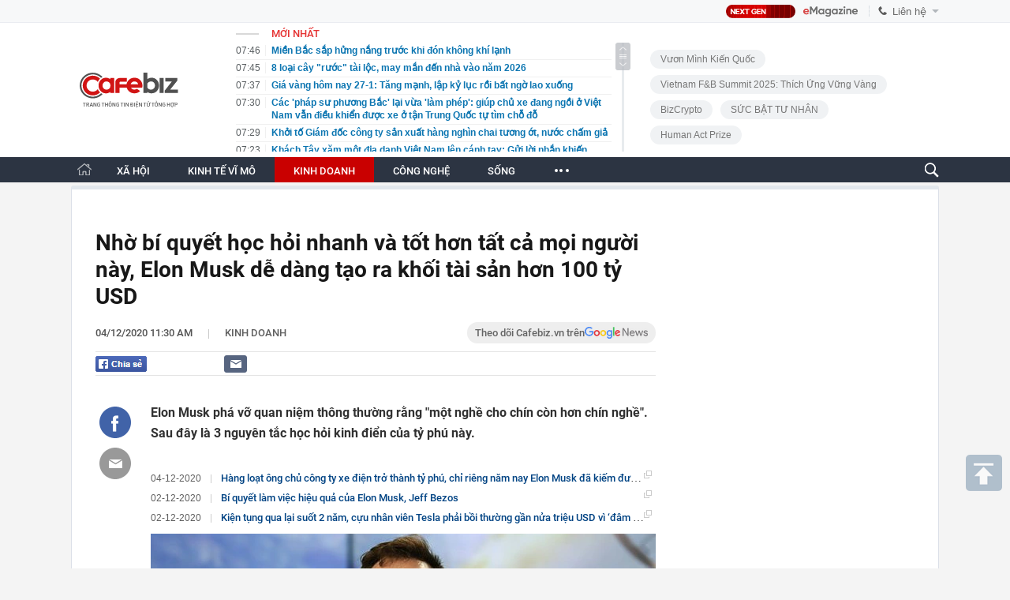

--- FILE ---
content_type: text/html; charset=utf-8
request_url: https://cafebiz.vn/ajaxData/TinMoiOnHeader.chn
body_size: 2976
content:
<li>
            <a href="/mien-bac-sap-hung-nang-truoc-khi-don-khong-khi-lanh-176260127065055105.chn" title="Miền Bắc sắp hửng nắng trước khi đón không khí lạnh">
                <span class="time">07:46</span>
                <span class="text">Miền Bắc sắp hửng nắng trước khi đón không khí lạnh</span>
            </a>
        </li>
            <li>
            <a href="/8-loai-cay-ruoc-tai-loc-may-man-den-nha-vao-nam-2026-176260127072449318.chn" title="8 loại cây &quot;rước&quot; tài lộc, may mắn đến nhà vào năm 2026">
                <span class="time">07:45</span>
                <span class="text">8 loại cây &quot;rước&quot; tài lộc, may mắn đến nhà vào năm 2026</span>
            </a>
        </li>
            <li>
            <a href="/gia-vang-hom-nay-27-1-tang-manh-lap-ky-luc-roi-bat-ngo-lao-xuong-176260127064737921.chn" title="Giá vàng hôm nay 27-1: Tăng mạnh, lập kỷ lục rồi bất ngờ lao xuống">
                <span class="time">07:37</span>
                <span class="text">Giá vàng hôm nay 27-1: Tăng mạnh, lập kỷ lục rồi bất ngờ lao xuống</span>
            </a>
        </li>
            <li>
            <a href="/cac-phap-su-phuong-bac-lai-vua-lam-phep-giup-chu-xe-dang-ngoi-o-viet-nam-van-dieu-khien-duoc-xe-o-tan-trung-quoc-tu-tim-cho-do-176260127070114527.chn" title="Các &#039;pháp sư phương Bắc&#039; lại vừa &#039;làm phép&#039;: giúp chủ xe đang ngồi ở Việt Nam vẫn điều khiển được xe ở tận Trung Quốc tự tìm chỗ đỗ">
                <span class="time">07:30</span>
                <span class="text">Các &#039;pháp sư phương Bắc&#039; lại vừa &#039;làm phép&#039;: giúp chủ xe đang ngồi ở Việt Nam vẫn điều khiển được xe ở tận Trung Quốc tự tìm chỗ đỗ</span>
            </a>
        </li>
            <li>
            <a href="/khoi-to-giam-doc-cong-ty-san-xuat-hang-nghin-chai-tuong-ot-nuoc-cham-gia-176260127072924776.chn" title="Khởi tố Giám đốc công ty sản xuất hàng nghìn chai tương ớt, nước chấm giả">
                <span class="time">07:29</span>
                <span class="text">Khởi tố Giám đốc công ty sản xuất hàng nghìn chai tương ớt, nước chấm giả</span>
            </a>
        </li>
            <li>
            <a href="/khach-tay-xam-mot-dia-danh-viet-nam-len-canh-tay-gui-loi-nhan-khien-nhieu-nguoi-xuc-dong-176260127072337693.chn" title="Khách Tây xăm một địa danh Việt Nam lên cánh tay: Gửi lời nhắn khiến nhiều người xúc động">
                <span class="time">07:23</span>
                <span class="text">Khách Tây xăm một địa danh Việt Nam lên cánh tay: Gửi lời nhắn khiến nhiều người xúc động</span>
            </a>
        </li>
            <li>
            <a href="/vu-cu-ba-82-tuoi-bi-giup-viec-hanh-ha-o-ha-noi-luong-11-trieu-thang-luon-to-ra-quan-tam-chu-dao-176260127072109045.chn" title="Vụ cụ bà 82 tuổi bị giúp việc hành hạ ở Hà Nội: Lương 11 triệu/tháng, luôn tỏ ra quan tâm, chu đáo">
                <span class="time">07:20</span>
                <span class="text">Vụ cụ bà 82 tuổi bị giúp việc hành hạ ở Hà Nội: Lương 11 triệu/tháng, luôn tỏ ra quan tâm, chu đáo</span>
            </a>
        </li>
            <li>
            <a href="/nhieu-noi-o-chau-a-lo-ngai-virus-nipah-176260127065544399.chn" title="Nhiều nơi ở châu Á lo ngại virus Nipah">
                <span class="time">07:20</span>
                <span class="text">Nhiều nơi ở châu Á lo ngại virus Nipah</span>
            </a>
        </li>
            <li>
            <a href="/tu-cau-chuyen-tang-chieu-cao-rat-nhanh-cua-dinh-bac-dung-bo-lo-thoi-diem-vang-cho-tre-176260127064312246.chn" title="Từ câu chuyện tăng chiều cao rất nhanh của Đình Bắc: Đừng bỏ lỡ ‘thời điểm vàng’ cho trẻ">
                <span class="time">07:10</span>
                <span class="text">Từ câu chuyện tăng chiều cao rất nhanh của Đình Bắc: Đừng bỏ lỡ ‘thời điểm vàng’ cho trẻ</span>
            </a>
        </li>
            <li>
            <a href="/hop-dong-thong-minh-smart-contract-la-gi-176260127070849836.chn" title="Hợp đồng thông minh (Smart Contract) là gì?">
                <span class="time">07:08</span>
                <span class="text">Hợp đồng thông minh (Smart Contract) là gì?</span>
            </a>
        </li>
            <li>
            <a href="/hai-loai-qua-chua-chat-kich-doc-nhat-qua-so-1-tre-con-me-tit-176260126230817656.chn" title="Hai loại quả chứa chất &quot;kịch độc&quot;, nhất quả số 1 trẻ con mê tít">
                <span class="time">07:00</span>
                <span class="text">Hai loại quả chứa chất &quot;kịch độc&quot;, nhất quả số 1 trẻ con mê tít</span>
            </a>
        </li>
            <li>
            <a href="/canh-tuong-doc-nhat-vo-nhi-o-diem-check-in-cao-nhat-moc-chau-176260127064102059.chn" title="Cảnh tượng &#039;độc nhất vô nhị&#039; ở điểm check-in cao nhất Mộc Châu">
                <span class="time">06:51</span>
                <span class="text">Cảnh tượng &#039;độc nhất vô nhị&#039; ở điểm check-in cao nhất Mộc Châu</span>
            </a>
        </li>
            <li>
            <a href="/tich-thu-vang-mieng-giao-dich-khong-giay-phep-tu-ngay-9-2-176260127064858133.chn" title="Tịch thu vàng miếng giao dịch không giấy phép từ ngày 9/2">
                <span class="time">06:48</span>
                <span class="text">Tịch thu vàng miếng giao dịch không giấy phép từ ngày 9/2</span>
            </a>
        </li>
            <li>
            <a href="/mot-cong-ty-bat-dong-san-lien-quan-bau-hien-bat-ngo-giam-von-tu-1000-ty-dong-con-65-ty-dong-17626012706461285.chn" title="Một công ty bất động sản liên quan bầu Hiển bất ngờ giảm vốn từ 1.000 tỷ đồng còn 65 tỷ đồng">
                <span class="time">06:46</span>
                <span class="text">Một công ty bất động sản liên quan bầu Hiển bất ngờ giảm vốn từ 1.000 tỷ đồng còn 65 tỷ đồng</span>
            </a>
        </li>
            <li>
            <a href="/truoc-khi-ong-trinh-van-quyet-tai-xuat-he-sinh-thai-flc-bat-ngo-tang-von-them-1900-ty-loat-co-phieu-da-roi-san-chung-khoan-176260127064436893.chn" title="Trước khi ông Trịnh Văn Quyết tái xuất: Hệ sinh thái FLC bất ngờ tăng vốn thêm 1.900 tỷ, loạt cổ phiếu đã rời sàn chứng khoán">
                <span class="time">06:44</span>
                <span class="text">Trước khi ông Trịnh Văn Quyết tái xuất: Hệ sinh thái FLC bất ngờ tăng vốn thêm 1.900 tỷ, loạt cổ phiếu đã rời sàn chứng khoán</span>
            </a>
        </li>
            <li>
            <a href="/hai-vo-chong-cung-mac-ung-thu-phoi-tu-vong-cach-nhau-1-thang-moi-chuyen-vo-cung-tan-khoc-17626012623072802.chn" title="Hai vợ chồng cùng mắc ung thư phổi, tử vong cách nhau 1 tháng - “Mọi chuyện vô cùng tàn khốc”">
                <span class="time">06:40</span>
                <span class="text">Hai vợ chồng cùng mắc ung thư phổi, tử vong cách nhau 1 tháng - “Mọi chuyện vô cùng tàn khốc”</span>
            </a>
        </li>
            <li>
            <a href="/nha-tap-the-cu-o-ha-noi-bong-nhien-het-gia-hon-360-trieu-dong-m2-176260127063929144.chn" title="Nhà tập thể cũ ở Hà Nội bỗng nhiên &#039;hét giá&#039; hơn 360 triệu đồng/m2">
                <span class="time">06:38</span>
                <span class="text">Nhà tập thể cũ ở Hà Nội bỗng nhiên &#039;hét giá&#039; hơn 360 triệu đồng/m2</span>
            </a>
        </li>
            <li>
            <a href="/15-ngay-kiem-gan-350-trieu-bang-6-thang-luong-van-phong-co-gai-tiet-lo-cong-viec-mang-lai-nguon-thu-khung-176260126230615107.chn" title="15 ngày kiếm gần 350 triệu, bằng 6 tháng lương văn phòng: Cô gái tiết lộ công việc mang lại nguồn thu &quot;khủng&quot;">
                <span class="time">06:00</span>
                <span class="text">15 ngày kiếm gần 350 triệu, bằng 6 tháng lương văn phòng: Cô gái tiết lộ công việc mang lại nguồn thu &quot;khủng&quot;</span>
            </a>
        </li>
            <li>
            <a href="/toi-duoc-thuong-4-trieu-dong-cuoi-nam-dong-nghiep-giuc-mo-tiec-an-mung-hoa-don-duoc-dua-ra-ca-ban-bong-im-bat-176260126230256872.chn" title="Tôi được thưởng 4 triệu đồng cuối năm, đồng nghiệp giục mở tiệc ăn mừng: Hóa đơn được đưa ra, cả bàn bỗng im bặt">
                <span class="time">05:30</span>
                <span class="text">Tôi được thưởng 4 triệu đồng cuối năm, đồng nghiệp giục mở tiệc ăn mừng: Hóa đơn được đưa ra, cả bàn bỗng im bặt</span>
            </a>
        </li>
            <li>
            <a href="/nguoi-phu-nu-mua-8-chi-vang-nhung-khong-mang-ve-nha-de-sinh-loi-10-nam-sau-den-lay-mung-dam-cuoi-con-trai-nhan-vien-noi-phai-cho-6-thang-nua-176260126230518784.chn" title="Người phụ nữ mua 8 chỉ vàng nhưng không mang về nhà để sinh lời, 10 năm sau đến lấy mừng đám cưới con trai, nhân viên nói: &quot;Phải chờ 6 tháng nữa&quot;">
                <span class="time">05:00</span>
                <span class="text">Người phụ nữ mua 8 chỉ vàng nhưng không mang về nhà để sinh lời, 10 năm sau đến lấy mừng đám cưới con trai, nhân viên nói: &quot;Phải chờ 6 tháng nữa&quot;</span>
            </a>
        </li>
    <!--s: 27/01/2026 07:47:09-->  <!--CachedInfo:LastModifiedDate: 27/01/2026 07:47:09 | TimeCD: -->

--- FILE ---
content_type: text/html; charset=utf-8
request_url: https://cafebiz.vn/ajaxData/getThreadIsHotHeader.chn
body_size: 469
content:
<a href="https://ceocircle.vn/" target="_blank" title="Next gen Ceo">
        <span class="threadtitle"><span class="icon"></span>Next gen Ceo</span>
    </a>
            <a href="/su-kien/shark-binh-bi-bat-1049.chn" title="Shark Bình bị bắt"><span class="threadtitle"><span class="icon"></span>Shark Bình bị bắt</span></a>
            <a href="/su-kien/vietnam-fb-summit-2025-thich-ung-vung-vang-1039.chn" title="Vietnam F&amp;B Summit 2025: Thích Ứng Vững Vàng"><span class="threadtitle"><span class="icon"></span>Vietnam F&amp;B Summit 2025: Thích Ứng Vững Vàng</span></a>
            <a href="/su-kien/human-act-prize-1025.chn" title="Human Act Prize "><span class="threadtitle"><span class="icon"></span>Human Act Prize </span></a>
            <a href="/su-kien/toplist-fandom-yeu-nuoc-1016.chn" title="TOPLIST Fandom Yêu Nước "><span class="threadtitle"><span class="icon"></span>TOPLIST Fandom Yêu Nước </span></a>
            <a href="/su-kien/mens-style-1008.chn" title="Men’s Style "><span class="threadtitle"><span class="icon"></span>Men’s Style </span></a>
            <a href="/su-kien/tam-ly-hoc-1007.chn" title="Tâm lý học "><span class="threadtitle"><span class="icon"></span>Tâm lý học </span></a>
    <!--u: 27/01/2026 07:49:12 -->

--- FILE ---
content_type: text/html; charset=utf-8
request_url: https://cafebiz.vn/ajaxData/getBoxHotHome.chn
body_size: 2123
content:
<div id="boxNewest" class="slwrap clearfix">
        <div class="tab title">
            <h3>NỔI BẬT TRANG CHỦ</h3>
        </div>
        <div class="">
            <div class="noi-bat-trang-chu">
                <div id="NoiBat1">
                                                            <div class="tin-noi-bat first">
                        <a href="/thu-tuong-yeu-cau-khan-truong-van-hanh-san-vang-lap-trung-tam-giao-dich-bat-dong-san-va-thi-diem-san-tai-san-ma-hoa-trong-thang-2-176260126151843589.chn" title="Thủ tướng yêu cầu khẩn trương vận hành sàn vàng, lập trung tâm giao dịch bất động sản và thí điểm sàn tài sản mã hóa trong tháng 2" data-popup-url="/thu-tuong-yeu-cau-khan-truong-van-hanh-san-vang-lap-trung-tam-giao-dich-bat-dong-san-va-thi-diem-san-tai-san-ma-hoa-trong-thang-2-176260126151843589.chn"
                            class="show-popup visit-popup">
                            <h3 class="title">Thủ tướng yêu cầu khẩn trương vận hành sàn vàng, lập trung tâm giao dịch bất động sản và thí điểm sàn tài sản mã hóa trong tháng 2</h3>
                        </a>
                        <p class="desc">
                            Sáng 26/1, Thủ tướng Chính phủ Phạm Minh Chính, Trưởng Ban Chỉ đạo của Chính phủ về quản lý, điều hành kinh tế vĩ mô vừa chủ trì Phiên họp thứ hai của Ban Chỉ đạo nhằm đánh giá tình hình năm 2025 và triển khai nhiệm vụ năm 2026 cùng giai đoạn 2026–2030.
                        </p>
                        <a href="/thu-tuong-yeu-cau-khan-truong-van-hanh-san-vang-lap-trung-tam-giao-dich-bat-dong-san-va-thi-diem-san-tai-san-ma-hoa-trong-thang-2-176260126151843589.chn" title="Thủ tướng yêu cầu khẩn trương vận hành sàn vàng, lập trung tâm giao dịch bất động sản và thí điểm sàn tài sản mã hóa trong tháng 2" data-popup-url="/thu-tuong-yeu-cau-khan-truong-van-hanh-san-vang-lap-trung-tam-giao-dich-bat-dong-san-va-thi-diem-san-tai-san-ma-hoa-trong-thang-2-176260126151843589.chn"
                            class="show-popup visit-popup">
                            <img loading="lazy" src="https://cafebiz.cafebizcdn.vn/zoom/370_230/162123310254002176/2026/1/26/img9162-17693968711441319666519-17694148962091585062288-1769415315071-17694153161251720181869-60-0-1310-2000-crop-1769415447391864583331.jpg"
                                class="cover" title="Thủ tướng yêu cầu khẩn trương vận hành sàn vàng, lập trung tâm giao dịch bất động sản và thí điểm sàn tài sản mã hóa trong tháng 2" width="254" height="153">
                        </a>
                    </div>
                                                        </div>
                <div id="NoiBat2">
                                                                                                    <div class="tin-noi-bat">
                        <a title="Ông Trịnh Văn Quyết bất ngờ tái xuất" href="/ong-trinh-van-quyet-bat-ngo-tai-xuat-176260126212906984.chn" data-popup-url="/ong-trinh-van-quyet-bat-ngo-tai-xuat-176260126212906984.chn"
                            class="show-popup visit-popup"
                            newsType="0">
                            <img src="https://cafebiz.cafebizcdn.vn/zoom/223_140/162123310254002176/2026/1/26/flc-dsq-hq-1-17694371396691691520027-1769437640302-17694376410961169327599-51-0-1301-2000-crop-17694376620522144678489.jpg" class="cover" title="Ông Trịnh Văn Quyết bất ngờ tái xuất" width="254"
                                height="153" loading="lazy">
                        </a>
                        
                        <a href="/ong-trinh-van-quyet-bat-ngo-tai-xuat-176260126212906984.chn" title="Ông Trịnh Văn Quyết bất ngờ tái xuất" data-popup-url="/ong-trinh-van-quyet-bat-ngo-tai-xuat-176260126212906984.chn"
                            class="show-popup visit-popup">
                            <h3 class="title">Ông Trịnh Văn Quyết bất ngờ tái xuất</h3>
                        </a>
                        <p class="desc">
                            Việc ông Trịnh Văn Quyết – người sáng lập, cùng đại diện Ban lãnh đạo Tập đoàn FLC và Hãng hàng không Bamboo Airways xuất hiện sau thời gian dài nhận được nhiều sự chú ý.
                        </p>
                    </div>
                                                                                <div class="tin-noi-bat">
                        <a title="Đàn heo của tỷ phú Trần Đình Long xuất chuồng hơn 660.000 con năm 2025" href="/dan-heo-cua-ty-phu-tran-dinh-long-xuat-chuong-hon-660000-con-nam-2025-176260126135817082.chn" data-popup-url="/dan-heo-cua-ty-phu-tran-dinh-long-xuat-chuong-hon-660000-con-nam-2025-176260126135817082.chn"
                            class="show-popup visit-popup"
                            newsType="0">
                            <img src="https://cafebiz.cafebizcdn.vn/zoom/223_140/162123310254002176/2026/1/26/thiet-ke-chua-co-ten-74-17694103850941777218024-1769410594802-17694105951991129412998.png" class="cover" title="Đàn heo của tỷ phú Trần Đình Long xuất chuồng hơn 660.000 con năm 2025" width="254"
                                height="153" loading="lazy">
                        </a>
                        
                        <a href="/dan-heo-cua-ty-phu-tran-dinh-long-xuat-chuong-hon-660000-con-nam-2025-176260126135817082.chn" title="Đàn heo của tỷ phú Trần Đình Long xuất chuồng hơn 660.000 con năm 2025" data-popup-url="/dan-heo-cua-ty-phu-tran-dinh-long-xuat-chuong-hon-660000-con-nam-2025-176260126135817082.chn"
                            class="show-popup visit-popup">
                            <h3 class="title">Đàn heo của tỷ phú Trần Đình Long xuất chuồng hơn 660.000 con năm 2025</h3>
                        </a>
                        <p class="desc">
                            Năm 2025, Công ty CP Phát triển Chăn nuôi Hòa Phát ghi nhận sản lượng heo thương phẩm trọng lượng 100 kg đạt trên 380.000 con, tăng 5,9% so với năm 2024. Trong khi đó, sản lượng heo giống 10 kg đạt xấp xỉ 280.000 con, tăng mạnh 39,5% so với cùng kỳ
                        </p>
                    </div>
                                                                                <div class="tin-noi-bat">
                        <a title="Hàng loạt hãng hàng không bất ngờ cấm hành khách dùng pin dự phòng từ 26/1" href="/hang-loat-hang-hang-khong-bat-ngo-cam-hanh-khach-dung-pin-du-phong-tu-26-1-176260126203635159.chn" data-popup-url="/hang-loat-hang-hang-khong-bat-ngo-cam-hanh-khach-dung-pin-du-phong-tu-26-1-176260126203635159.chn"
                            class="show-popup visit-popup"
                            newsType="0">
                            <img src="https://cafebiz.cafebizcdn.vn/zoom/223_140/162123310254002176/2026/1/26/avatar1769434547235-17694345474861631278384.png" class="cover" title="Hàng loạt hãng hàng không bất ngờ cấm hành khách dùng pin dự phòng từ 26/1" width="254"
                                height="153" loading="lazy">
                        </a>
                        
                        <a href="/hang-loat-hang-hang-khong-bat-ngo-cam-hanh-khach-dung-pin-du-phong-tu-26-1-176260126203635159.chn" title="Hàng loạt hãng hàng không bất ngờ cấm hành khách dùng pin dự phòng từ 26/1" data-popup-url="/hang-loat-hang-hang-khong-bat-ngo-cam-hanh-khach-dung-pin-du-phong-tu-26-1-176260126203635159.chn"
                            class="show-popup visit-popup">
                            <h3 class="title">Hàng loạt hãng hàng không bất ngờ cấm hành khách dùng pin dự phòng từ 26/1</h3>
                        </a>
                        <p class="desc">
                            Quyết định này nhằm giảm thiểu rủi ro quá nhiệt, cháy hoặc phát nổ của pin lithium-ion, vốn là nguyên nhân của nhiều sự cố an toàn hàng không trong những năm gần đây.
                        </p>
                    </div>
                                                        </div>
            </div>

        </div>
    </div>



    <div class="clearall"></div>
    <span class="border_bottom mgb20"></span>
    <div class="clearall"></div>
<!--u: 27/01/2026 07:27:36 -->

--- FILE ---
content_type: text/html; charset=utf-8
request_url: https://cafebiz.vn/loadsamezone/zone-17647.chn
body_size: 2127
content:
<ul class="item">
    <div class="rowccm clearfix" id="ccm_row1" data-cd-key="newsposition:zoneid0type1" data-cd-top="2">
                                    <li class="clearfix" data-newsid="176260127064858133">
                    <a title="Tịch thu vàng miếng giao dịch không giấy phép từ ngày 9/2" href="/tich-thu-vang-mieng-giao-dich-khong-giay-phep-tu-ngay-9-2-176260127064858133.chn" data-popup-url="/tich-thu-vang-mieng-giao-dich-khong-giay-phep-tu-ngay-9-2-176260127064858133.chn" class="show-popup visit-popup">
                        <img alt="Tịch thu vàng miếng giao dịch không giấy phép từ ngày 9/2" src="https://cafebiz.cafebizcdn.vn/zoom/223_140/162123310254002176/2026/1/26/avatar1769471295952-17694712962642005010510.jpg" loading="lazy">
                    </a>
                    <div class="tt">
                        <a class="bTitle show-popup visit-popup" title="Tịch thu vàng miếng giao dịch không giấy phép từ ngày 9/2" href="/tich-thu-vang-mieng-giao-dich-khong-giay-phep-tu-ngay-9-2-176260127064858133.chn" data-popup-url="/tich-thu-vang-mieng-giao-dich-khong-giay-phep-tu-ngay-9-2-176260127064858133.chn">
                            Tịch thu vàng miếng giao dịch không giấy phép từ ngày 9/2
                        </a>
                        <span class="iconb-ccm">Nổi bật</span>
                    </div>
                </li>
                            <li class="clearfix" data-newsid="17626012706461285">
                    <a title="Một công ty bất động sản liên quan bầu Hiển bất ngờ giảm vốn từ 1.000 tỷ đồng còn 65 tỷ đồng" href="/mot-cong-ty-bat-dong-san-lien-quan-bau-hien-bat-ngo-giam-von-tu-1000-ty-dong-con-65-ty-dong-17626012706461285.chn" data-popup-url="/mot-cong-ty-bat-dong-san-lien-quan-bau-hien-bat-ngo-giam-von-tu-1000-ty-dong-con-65-ty-dong-17626012706461285.chn" class="show-popup visit-popup">
                        <img alt="Một công ty bất động sản liên quan bầu Hiển bất ngờ giảm vốn từ 1.000 tỷ đồng còn 65 tỷ đồng" src="https://cafebiz.cafebizcdn.vn/zoom/223_140/162123310254002176/2026/1/26/avatar1769471134824-17694711352121669436542.jpg" loading="lazy">
                    </a>
                    <div class="tt">
                        <a class="bTitle show-popup visit-popup" title="Một công ty bất động sản liên quan bầu Hiển bất ngờ giảm vốn từ 1.000 tỷ đồng còn 65 tỷ đồng" href="/mot-cong-ty-bat-dong-san-lien-quan-bau-hien-bat-ngo-giam-von-tu-1000-ty-dong-con-65-ty-dong-17626012706461285.chn" data-popup-url="/mot-cong-ty-bat-dong-san-lien-quan-bau-hien-bat-ngo-giam-von-tu-1000-ty-dong-con-65-ty-dong-17626012706461285.chn">
                            Một công ty bất động sản liên quan bầu Hiển bất ngờ giảm vốn từ 1.000 tỷ đồng còn 65 tỷ đồng
                        </a>
                        <span class="iconb-ccm">Nổi bật</span>
                    </div>
                </li>
                                                                                                    <li class="clearfix" data-newsid="176260127064436893">
                            <a title="Trước khi ông Trịnh Văn Quyết tái xuất: Hệ sinh thái FLC bất ngờ tăng vốn thêm 1.900 tỷ, loạt cổ phiếu đã rời sàn chứng khoán" href="/truoc-khi-ong-trinh-van-quyet-tai-xuat-he-sinh-thai-flc-bat-ngo-tang-von-them-1900-ty-loat-co-phieu-da-roi-san-chung-khoan-176260127064436893.chn" data-popup-url="/truoc-khi-ong-trinh-van-quyet-tai-xuat-he-sinh-thai-flc-bat-ngo-tang-von-them-1900-ty-loat-co-phieu-da-roi-san-chung-khoan-176260127064436893.chn" class="show-popup visit-popup">
                                <img alt="Trước khi ông Trịnh Văn Quyết tái xuất: Hệ sinh thái FLC bất ngờ tăng vốn thêm 1.900 tỷ, loạt cổ phiếu đã rời sàn chứng khoán" src="https://cafebiz.cafebizcdn.vn/zoom/223_140/162123310254002176/2026/1/26/avatar1769471030328-17694710309851915630519.jpg">
                            </a>
                            <div class="tt">
                                <a class="bTitle show-popup visit-popup" title="Trước khi ông Trịnh Văn Quyết tái xuất: Hệ sinh thái FLC bất ngờ tăng vốn thêm 1.900 tỷ, loạt cổ phiếu đã rời sàn chứng khoán" href="/truoc-khi-ong-trinh-van-quyet-tai-xuat-he-sinh-thai-flc-bat-ngo-tang-von-them-1900-ty-loat-co-phieu-da-roi-san-chung-khoan-176260127064436893.chn"
                                   data-popup-url="/truoc-khi-ong-trinh-van-quyet-tai-xuat-he-sinh-thai-flc-bat-ngo-tang-von-them-1900-ty-loat-co-phieu-da-roi-san-chung-khoan-176260127064436893.chn">Trước khi ông Trịnh Văn Quyết tái xuất: Hệ sinh thái FLC bất ngờ tăng vốn thêm 1.900 tỷ, loạt cổ phiếu đã rời sàn chứng khoán</a>
                                <span class="gach" style="margin: 0 4px">-</span>
                                <span class="time time-ago" title="2026-01-27T06:44:00"></span>
                            </div>
                        </li>
                                                                                                                                                                                                                                                                                                                                                                                                                                                            </div>
    <div class="rowccm clearfix" id="ccm_row2" data-cd-key="siteid176:newsinzone:zone" data-cd-top="2">
                                                                                                                                                <li class="clearfix" data-newsid="176260126213155704">
                            <a title="Nóng: Cơ quan thuế cảnh báo đến người nộp thuế nhận được thông tin sau" href="/nong-co-quan-thue-canh-bao-den-nguoi-nop-thue-nhan-duoc-thong-tin-sau-176260126213155704.chn" data-popup-url="/nong-co-quan-thue-canh-bao-den-nguoi-nop-thue-nhan-duoc-thong-tin-sau-176260126213155704.chn" class="show-popup visit-popup">
                                <img alt="Nóng: Cơ quan thuế cảnh báo đến người nộp thuế nhận được thông tin sau" src="https://cafebiz.cafebizcdn.vn/zoom/223_140/162123310254002176/2026/1/26/avatar1769437824881-17694378252732103255430.jpg">
                            </a>
                            <div class="tt">
                                <a class="bTitle show-popup visit-popup" title="Nóng: Cơ quan thuế cảnh báo đến người nộp thuế nhận được thông tin sau" href="/nong-co-quan-thue-canh-bao-den-nguoi-nop-thue-nhan-duoc-thong-tin-sau-176260126213155704.chn"
                                   data-popup-url="/nong-co-quan-thue-canh-bao-den-nguoi-nop-thue-nhan-duoc-thong-tin-sau-176260126213155704.chn">Nóng: Cơ quan thuế cảnh báo đến người nộp thuế nhận được thông tin sau</a>
                                <span class="gach" style="margin: 0 4px">-</span>
                                <span class="time time-ago" title="2026-01-27T00:01:00"></span>
                            </div>
                        </li>
                                                                                                            <li class="clearfix" data-newsid="176260126211010052">
                            <a title="Trung Quốc, Nga đua nhau đưa một mặt hàng vào Việt Nam: Nước ta chi hơn 2 tỷ USD mua hàng, được mệnh danh ‘cứu tinh’ của nông sản" href="/trung-quoc-nga-dua-nhau-dua-mot-mat-hang-vao-viet-nam-nuoc-ta-chi-hon-2-ty-usd-mua-hang-duoc-menh-danh-cuu-tinh-cua-nong-san-176260126211010052.chn" data-popup-url="/trung-quoc-nga-dua-nhau-dua-mot-mat-hang-vao-viet-nam-nuoc-ta-chi-hon-2-ty-usd-mua-hang-duoc-menh-danh-cuu-tinh-cua-nong-san-176260126211010052.chn" class="show-popup visit-popup">
                                <img alt="Trung Quốc, Nga đua nhau đưa một mặt hàng vào Việt Nam: Nước ta chi hơn 2 tỷ USD mua hàng, được mệnh danh ‘cứu tinh’ của nông sản" src="https://cafebiz.cafebizcdn.vn/zoom/223_140/162123310254002176/2026/1/26/tim-17694126938041872888909-1769436572485-17694365726881878722020-0-9-343-558-crop-17694366011821501422811.png">
                            </a>
                            <div class="tt">
                                <a class="bTitle show-popup visit-popup" title="Trung Quốc, Nga đua nhau đưa một mặt hàng vào Việt Nam: Nước ta chi hơn 2 tỷ USD mua hàng, được mệnh danh ‘cứu tinh’ của nông sản" href="/trung-quoc-nga-dua-nhau-dua-mot-mat-hang-vao-viet-nam-nuoc-ta-chi-hon-2-ty-usd-mua-hang-duoc-menh-danh-cuu-tinh-cua-nong-san-176260126211010052.chn"
                                   data-popup-url="/trung-quoc-nga-dua-nhau-dua-mot-mat-hang-vao-viet-nam-nuoc-ta-chi-hon-2-ty-usd-mua-hang-duoc-menh-danh-cuu-tinh-cua-nong-san-176260126211010052.chn">Trung Quốc, Nga đua nhau đưa một mặt hàng vào Việt Nam: Nước ta chi hơn 2 tỷ USD mua hàng, được mệnh danh ‘cứu tinh’ của nông sản</a>
                                <span class="gach" style="margin: 0 4px">-</span>
                                <span class="time time-ago" title="2026-01-26T21:44:00"></span>
                            </div>
                        </li>
                                                                                                            <li class="clearfix" data-newsid="176260126214104422">
                            <a title="Cựu Tổng giám đốc VICEM khai không quan tâm tiền &#039;biếu&#039; vì thu nhập cán bộ cả trăm triệu mỗi tháng" href="/cuu-tong-giam-doc-vicem-khai-khong-quan-tam-tien-bieu-vi-thu-nhap-can-bo-ca-tram-trieu-moi-thang-176260126214104422.chn" data-popup-url="/cuu-tong-giam-doc-vicem-khai-khong-quan-tam-tien-bieu-vi-thu-nhap-can-bo-ca-tram-trieu-moi-thang-176260126214104422.chn" class="show-popup visit-popup">
                                <img alt="Cựu Tổng giám đốc VICEM khai không quan tâm tiền &#039;biếu&#039; vì thu nhập cán bộ cả trăm triệu mỗi tháng" src="https://cafebiz.cafebizcdn.vn/zoom/223_140/162123310254002176/2026/1/26/avatar1769438433558-17694384337762018819276.webp">
                            </a>
                            <div class="tt">
                                <a class="bTitle show-popup visit-popup" title="Cựu Tổng giám đốc VICEM khai không quan tâm tiền &#039;biếu&#039; vì thu nhập cán bộ cả trăm triệu mỗi tháng" href="/cuu-tong-giam-doc-vicem-khai-khong-quan-tam-tien-bieu-vi-thu-nhap-can-bo-ca-tram-trieu-moi-thang-176260126214104422.chn"
                                   data-popup-url="/cuu-tong-giam-doc-vicem-khai-khong-quan-tam-tien-bieu-vi-thu-nhap-can-bo-ca-tram-trieu-moi-thang-176260126214104422.chn">Cựu Tổng giám đốc VICEM khai không quan tâm tiền &#039;biếu&#039; vì thu nhập cán bộ cả trăm triệu mỗi tháng</a>
                                <span class="gach" style="margin: 0 4px">-</span>
                                <span class="time time-ago" title="2026-01-26T21:40:00"></span>
                            </div>
                        </li>
                                                                                                                                                                                                                                                                <li class="tincungmucfocus" data-ad="zone_510087"><div id="admzone501578"></div></li>
        <script>
                        admicroAD.unit.push(function () { admicroAD.show('admzone501578') });
                    </script>
    </div>
</ul>
<!--u: 27/01/2026 07:30:19 -->